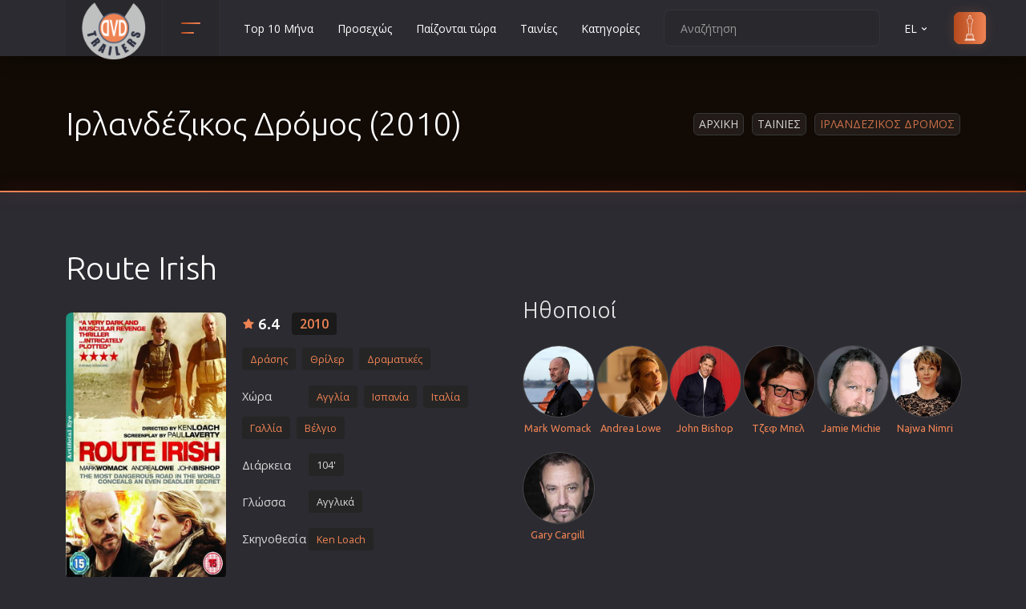

--- FILE ---
content_type: text/html; charset=UTF-8
request_url: https://www.dvd-trailers.gr/tainia/irlandezikos_dromos_2010/
body_size: 16208
content:

<!DOCTYPE html>
<html lang="el"><head><meta http-equiv="Content-Type" content="text/html; charset=UTF-8">
	
	<meta name="viewport" content="width=device-width, initial-scale=1, shrink-to-fit=no">
	
	<link href="/css/new.css" rel="stylesheet" rel="preload" as="style" onload="this.onload=null;this.rel='stylesheet'">
	<link rel="preconnect" href="https://www.googletagmanager.com/gtag/js?id=G-J7YD8L0V7X" />
	<link rel="stylesheet" href="/css/main.css" rel="preload" as="style" onload="this.onload=null;this.rel='stylesheet'">
	
	
	<link rel="icon" type="image/png" href="/images/favicon.ico" sizes="32x32">
	<link rel="apple-touch-icon" href="/images/favicon.ico">
	<title>Ιρλανδέζικος Δρόμος (2010)</title>
	<meta name="description" content="Ταινία Route Irish, Ιρλανδέζικος Δρόμος - Λίβερπουλ 1976. Ο πεντάχρονος Φέργκους γνωρίζει τον Φράνκι την πρώτη μέρα του σχολείου και από τότε...">
	<link rel="alternate" href="https://www.dvd-trailers.gr/tainia/irlandezikos_dromos_2010/" hreflang="x-default" >	
	<link rel="alternate" href="https://www.dvd-trailers.gr/tainia/irlandezikos_dromos_2010/" hreflang="el" >
	<link rel="alternate" href="https://www.dvd-trailers.gr/tainia/irlandezikos_dromos_2010/en/" hreflang="en" >
	<link rel="canonical" href="https://www.dvd-trailers.gr/tainia/irlandezikos_dromos_2010/" /><meta property="og:title" content="Ιρλανδέζικος Δρόμος (2010)" />
		<meta property="og:description" content="Ταινία Route Irish, Ιρλανδέζικος Δρόμος - Λίβερπουλ 1976. Ο πεντάχρονος Φέργκους γνωρίζει τον Φράνκι την πρώτη μέρα του σχολείου και από τότε..." />
		<meta property="og:url" content="https://www.dvd-trailers.gr/tainia/irlandezikos_dromos_2010/" />
		<meta property="og:image" content="https://www.dvd-trailers.gr/dvd/irlandezikos_dromos_2010.jpg" />
		<meta property="og:image:width" content="240" />
		<meta property="og:image:height" content="400" />
		<meta property="og:type" content="website" />
		<meta property="fb:app_id" content="294675091741829">
		<meta property="og:site_name" content="DVD Trailers">
		<link rel="image_src" type="image/jpeg" href="https://www.dvd-trailers.gr/dvd/irlandezikos_dromos_2010.jpg" />
	
</head>
<body>
    <header class="header">
        <div class="container">
            <div class="row">
                <div class="col-12">
                    <div class="header__content">
                        <a href="/" class="header__logo">
                            <img src="/images/logo.png" width="80" height="80" alt="Ταινίες Σινεμά, Νέες ταινίες στους κινηματογράφους και Netflix"  title="Ταινίες Σινεμά, Νέες ταινίες στους κινηματογράφους και Netflix">
                        </a>

                        <!-- header categories -->
                        <div class="header__categories">
                            <button class="header__categories-btn" type="button" data-bs-toggle="dropdown" aria-expanded="false">
                                <span></span>
                                <span></span>
                            </button>

                            <div class="dropdown-menu header__dropdown-menu header__dropdown-menu--categories">
                                <ul class="header__categories-list"><li><a href="/tainies/animation/">Animation</a></li><li><a href="/tainies/anime/">Anime</a></li><li><a href="/tainies/aisthimatikes/">Αισθηματικές</a></li><li><a href="/tainies/aisthisiakes/">Αισθησιακές</a></li><li><a href="/tainies/astinomikes/">Αστυνομικές</a></li><li><a href="/tainies/ww2/">Β' Παγκόσμιος Πόλεμος</a></li><li><a href="/tainies/biographies/">Βιογραφίες</a></li><li><a href="/tainies/western/">Γουέστερν</a></li><li><a href="/tainies/dramatikes/">Δραματικές</a></li><li><a href="/tainies/drasis/">Δράσης</a></li><li><a href="/tainies/ellinikes/">Ελληνικός Κινηματογράφος</a></li><li><a href="/tainies/epiviosis/">Επιβίωσης</a></li><li><a href="/tainies/epistimonikis-fantasias/">Επιστημονικής Φαντασίας</a></li><li><a href="/tainies/epoxis/">Εποχής</a></li><li><a href="/tainies/erotikes/">Ερωτικές</a></li><li><a href="/tainies/evropaikos/">Ευρωπαικός Κινηματογράφος</a></li><li><a href="/tainies/thriskeftikes/">Θρησκευτικές</a></li><li><a href="/tainies/thriller/">Θρίλερ</a></li><li><a href="/tainies/istorikes/">Ιστορικές</a></li><li><a href="/tainies/katastrofis/">Καταστροφής</a></li><li><a href="/tainies/classic/">Κλασσικές</a></li></ul><ul class="header__categories-list"><li><a href="/tainies/koinonikes/">Κοινωνικές</a></li><li><a href="/tainies/komodies/">Κωμωδίες</a></li><li><a href="/tainies/mikrou-mikous/">Μικρού Μήκους</a></li><li><a href="/tainies/musical/">Μιούζικαλ</a></li><li><a href="/tainies/mousiki/">Μουσική</a></li><li><a href="/tainies/mistiriou/">Μυστηρίου</a></li><li><a href="/tainies/neanikes/">Νεανικές</a></li><li><a href="/tainies/documentary/">Ντοκιμαντέρ</a></li><li><a href="/tainies/oikogeniakes/">Οικογενειακές</a></li><li><a href="/tainies/paidikes/">Παιδικές</a></li><li><a href="/tainies/peripeties/">Περιπέτειες</a></li><li><a href="/tainies/polemikes/">Πολεμικές</a></li><li><a href="/tainies/polemikes-texnes/">Πολεμικές Τέχνες</a></li><li><a href="/tainies/politiki/">Πολιτική</a></li><li><a href="/tainies/sport/">Σπορ</a></li><li><a href="/tainies/tileoptikes-seires/">Τηλεοπτικές Σειρές</a></li><li><a href="/tainies/tromou/">Τρόμου</a></li><li><a href="/tainies/fantasias/">Φαντασίας</a></li><li><a href="/tainies/film-noir/">Φιλμ Νουάρ</a></li>
                                <li><a href="/tainies/xristougenniatikes/">Χριστουγεννιάτικες</a></li>
		                        <li><a href="/tainies/romantikes-komodies/">Ρομαντικές Κωμωδίες</a></li>
                                </ul>

                            </div>
                        </div>
 
                        <ul class="header__nav d-none d-xl-flex">
    <li class="header__nav-item"><a href="/tainies/top/" title="Top 10 Μήνα" class="header__nav-link">Top 10 Μήνα</a></li>
    <li class="header__nav-item"><a href="/tainies/prosexos/" title="Προσεχώς" class="header__nav-link">Προσεχώς</a></li>
    <li class="header__nav-item"><a href="/tainies/paizontai-tora/" title="Παίζονται τώρα" class="header__nav-link">Παίζονται τώρα</a></li>
    <li class="header__nav-item"><a href="/tainies/nees/" title="DVD" class="header__nav-link">Ταινίες</a></li>
    <li class="header__nav-item"><a href="/tainies/categories/" title="Κατηγορίες" class="header__nav-link">Κατηγορίες</a></li></ul>

                        <div class="header__actions">
                            <form  class="header__search">
                                <input type="text" placeholder="Αναζήτηση" id="str">
                                <button type="button" id="searchMe"><svg xmlns="http://www.w3.org/2000/svg" viewBox="0 0 24 24"><path d="M21.71,20.29,18,16.61A9,9,0,1,0,16.61,18l3.68,3.68a1,1,0,0,0,1.42,0A1,1,0,0,0,21.71,20.29ZM11,18a7,7,0,1,1,7-7A7,7,0,0,1,11,18Z"></path></svg></button>
                            </form>

                            <div class="header__language">
                                <a class="header__nav-link" href="" role="button" data-bs-toggle="dropdown" aria-expanded="false">EL <svg xmlns="http://www.w3.org/2000/svg" viewBox="0 0 24 24"><path d="M17,9.17a1,1,0,0,0-1.41,0L12,12.71,8.46,9.17a1,1,0,0,0-1.41,0,1,1,0,0,0,0,1.42l4.24,4.24a1,1,0,0,0,1.42,0L17,10.59A1,1,0,0,0,17,9.17Z"></path></svg></a>
                                <ul class="dropdown-menu header__dropdown-menu header__dropdown-menu--lang"><li><button class="ch-lang" data-lang="en">EN</button></li><li><button class="ch-lang" data-lang="el">EL</button></li>
                                </ul>
                            </div>

                            <a href="/tainies/oscars/" class="header__sign-in">
                            <svg xmlns="http://www.w3.org/2000/svg" xmlns:xlink="http://www.w3.org/1999/xlink" fill="#000000" height="800px" width="800px" version="1.1" id="Capa_1" viewBox="0 0 222.521 222.521" xml:space="preserve">
                                <path d="M152.969,222.521H69.552c-1.104,0-2-0.896-2-2v-9.14c-0.001-0.101,0.005-0.2,0.018-0.298  c0.048-0.355,0.189-0.681,0.398-0.951c0.131-0.17,0.291-0.321,0.475-0.443c0,0,0.001-0.001,0.002-0.001h0  c0.119-0.079,0.246-0.146,0.381-0.198l11.846-4.919c0.025-0.01,0.051-0.021,0.077-0.03v-28.764h-0.921c-1.104,0-2-0.896-2-2  s0.896-2,2-2h2.937v-7.873c0-1.104,0.896-2,2-2h14.247c0.626-0.703,1.365-1.644,1.64-2.3c0.388-1.013,0.448-6.536,0.106-10.012  c-0.139-1.416-0.769-3.45-1.378-5.417c-0.6-1.937-1.219-3.939-1.48-5.662c-0.467-3.083-0.707-8.54,0.155-13.772  c0.712-4.321,0.417-7.603-0.246-11.2c-0.217-1.179-0.513-2.393-0.826-3.679c-0.694-2.849-1.48-6.079-1.869-10.565  c-0.438-5.05,0.005-10.724,0.433-16.21c0.132-1.688,0.263-3.376,0.37-5.044c0.274-4.283-0.574-4.463-1.029-4.56  c-0.275-0.058-0.618-0.131-0.968-0.289c-1.25-0.563-3.018-2.025-4.341-5.795c-1.329-3.789-2.069-9.499-2.265-11.159  c-0.308-2.618-0.806-4.901-1.246-6.915c-0.118-0.544-0.233-1.068-0.338-1.575c-0.615-2.952-0.383-5.543,0.853-9.56  c1.134-3.686,3.994-5.177,7.614-7.066c1.208-0.63,2.579-1.345,4.053-2.224l0.214-0.127c2.367-1.412,3.796-2.264,4.264-2.804  c0.156-0.179,0.189-0.349,0.188-1.735v-0.165c0-0.974-0.303-2.489-0.654-4.244c-0.682-3.407-1.53-7.648-1.047-11.996  c0.715-6.432,6.852-7.928,10.047-7.825c3.206-0.096,9.333,1.394,10.047,7.825c0.483,4.348-0.365,8.588-1.046,11.996  c-0.351,1.754-0.654,3.269-0.654,4.243v0.165c-0.001,1.386,0.033,1.556,0.188,1.735c0.468,0.54,1.897,1.392,4.264,2.804l0.214,0.127  c1.474,0.879,2.844,1.594,4.053,2.224c3.621,1.889,6.48,3.38,7.614,7.066c1.236,4.017,1.467,6.608,0.852,9.559l0,0  c-0.106,0.509-0.221,1.035-0.34,1.581c-0.438,2.012-0.936,4.293-1.244,6.909c-0.195,1.659-0.935,7.367-2.265,11.158  c-1.323,3.771-3.09,5.233-4.34,5.796c-0.352,0.158-0.694,0.231-0.969,0.289c-0.456,0.097-1.303,0.277-1.03,4.56  c0.106,1.667,0.238,3.353,0.37,5.04c0.428,5.488,0.871,11.164,0.433,16.215c-0.389,4.488-1.176,7.717-1.87,10.567  c-0.313,1.285-0.608,2.499-0.826,3.677c-0.663,3.597-0.958,6.878-0.245,11.2c0.862,5.232,0.623,10.689,0.155,13.772  c-0.261,1.723-0.881,3.724-1.48,5.66c-0.609,1.968-1.239,4.002-1.378,5.418c-0.342,3.476-0.282,8.999,0.108,10.016  c0.279,0.666,1.04,1.621,1.64,2.295h14.245c1.104,0,2,0.896,2,2v7.873h2.937c1.104,0,2,0.896,2,2s-0.896,2-2,2h-0.922v28.764  c0.026,0.01,0.052,0.02,0.077,0.03l11.846,4.919c0.135,0.052,0.262,0.119,0.381,0.198c0.187,0.124,0.349,0.276,0.481,0.45  c0.206,0.268,0.345,0.588,0.394,0.938c0.014,0.101,0.021,0.203,0.019,0.306v9.14C154.969,221.626,154.073,222.521,152.969,222.521z   M71.552,218.521h79.416v-5.167H71.552V218.521z M79.584,209.354h63.354l-2.255-0.937H81.839L79.584,209.354z M84.75,204.417h53.021  l-0.015-28.641H84.75V204.417z M86.765,171.776h48.992v-5.873H86.765V171.776z M103.968,161.903h14.586  c-0.142-0.251-0.268-0.504-0.373-0.753c-0.961-2.291-0.623-9.667-0.398-11.95c0.179-1.819,0.87-4.051,1.538-6.209  c0.556-1.795,1.13-3.651,1.346-5.077c0.457-3.016,0.589-8.057-0.146-12.522c-0.807-4.894-0.48-8.566,0.258-12.575  c0.238-1.29,0.546-2.557,0.873-3.899c0.66-2.71,1.409-5.782,1.771-9.965c0.409-4.724-0.021-10.232-0.436-15.559  c-0.133-1.706-0.266-3.411-0.374-5.096c-0.346-5.42,0.908-8.03,4.19-8.728c0.083-0.018,0.161-0.031,0.23-0.052  c0.048-0.026,1.132-0.583,2.136-3.444c0.806-2.296,1.579-6.147,2.067-10.301c0.331-2.81,0.85-5.192,1.308-7.294  c0.116-0.533,0.229-1.047,0.332-1.544v0c0.401-1.925,0.406-3.781-0.759-7.566c-0.617-2.004-2.175-2.888-5.641-4.696  c-1.256-0.655-2.68-1.398-4.251-2.335l-0.214-0.128c-5.552-3.311-6.406-3.82-6.403-7.976v-0.163c0-1.37,0.339-3.065,0.731-5.027  c0.627-3.136,1.408-7.04,0.993-10.77c-0.493-4.442-5.762-4.273-5.99-4.267c-0.055,0.002-0.109,0.002-0.164,0  c-0.563-0.026-5.51-0.05-5.99,4.267c-0.415,3.73,0.366,7.633,0.994,10.77c0.393,1.962,0.731,3.658,0.731,5.028v0.163  c0.002,4.155-0.851,4.665-6.403,7.976l-0.214,0.128c-1.572,0.938-2.996,1.68-4.251,2.335c-3.466,1.808-5.024,2.691-5.641,4.696  c-1.165,3.785-1.161,5.641-0.76,7.567c0.103,0.495,0.215,1.007,0.331,1.538c0.459,2.103,0.979,4.487,1.31,7.3  c0.489,4.155,1.261,8.006,2.066,10.301c1.004,2.861,2.088,3.418,2.208,3.473c-0.004-0.009,0.076,0.007,0.158,0.024  c3.283,0.698,4.536,3.308,4.19,8.728c-0.108,1.687-0.241,3.393-0.374,5.1c-0.415,5.325-0.844,10.832-0.435,15.554  c0.362,4.183,1.11,7.254,1.77,9.964c0.327,1.343,0.636,2.61,0.874,3.901c0.739,4.01,1.065,7.683,0.258,12.575  c-0.735,4.465-0.604,9.507-0.146,12.522c0.216,1.426,0.791,3.283,1.346,5.079c0.668,2.158,1.359,4.389,1.538,6.208  c0.225,2.284,0.563,9.659-0.398,11.95C104.236,161.399,104.109,161.652,103.968,161.903z"/>
                                </svg>
                                <span>oscars</span>
                            </a>
                        </div>

                        <button class="header__btn d-flex d-xl-none ms-auto" type="button">
                            <span></span>
                            <span></span>
                            <span></span>
                        </button>

                    </div>
                </div>
            </div>
        </div>
    </header>
    <div class="menu" itemscope itemtype="https://schema.org/WebSite">
        <meta itemprop="url" content="https://www.dvd-trailers.gr"/>
		<form class="menu__search" itemprop="potentialAction" itemscope itemtype="https://schema.org/SearchAction">
            <meta itemprop="target" content="https://www.dvd-trailers.gr/search/{search_term_string}"/>
			<input type="text" name="search_term_string" placeholder="Αναζήτηση" itemprop="query-input" id="str2" required>
			<button type="button" id="searchMe2"><svg xmlns="http://www.w3.org/2000/svg" viewBox="0 0 24 24"><path d="M21.71,20.29,18,16.61A9,9,0,1,0,16.61,18l3.68,3.68a1,1,0,0,0,1.42,0A1,1,0,0,0,21.71,20.29ZM11,18a7,7,0,1,1,7-7A7,7,0,0,1,11,18Z"></path></svg></button>
		</form>
		<ul class="menu__nav">
    <li class="menu__nav-item"><a href="/tainies/top/" title="Top 10 Μήνα" class="menu__nav-link">Top 10 Μήνα</a></li>
    <li class="menu__nav-item"><a href="/tainies/prosexos/" title="Προσεχώς" class="menu__nav-link">Προσεχώς</a></li>
    <li class="menu__nav-item"><a href="/tainies/paizontai-tora/" title="Παίζονται τώρα" class="menu__nav-link">Παίζονται τώρα</a></li>
    <li class="menu__nav-item"><a href="/tainies/nees/" title="DVD" class="menu__nav-link">Ταινίες</a></li>
    <li class="menu__nav-item"><a href="/tainies/categories/" title="Κατηγορίες" class="menu__nav-link">Κατηγορίες</a></li>
        <li class="menu__nav-item"><a href="/contact/" title="Επικοινωνία" class="header__nav-link">Επικοινωνία</a></li>
        </ul>
	</div>
    <section class="section section--first section--bg" >
        <div class="overlay">
            <div class="container">
                <div class="row">
                    <div class="col-12">
                        <div class="section__wrap">
                            <!-- section title -->
                            <h1 class="section__title section__title--head">Ιρλανδέζικος Δρόμος (2010)</h1>
                            <!-- end section title -->
                            <ul class="breadcrumbs"><li class="breadcrumbs__item"><a href="https://www.dvd-trailers.gr/">Αρχικη</a></li><li class="breadcrumbs__item"><a href="/tainies/nees/">Ταινιες</a></li><li class="breadcrumbs__item">Ιρλανδεζικος Δρομος</li>
                            </ul>
                        </div>
                    </div>
                </div>
            </div>
        </div>
	</section>
    <div  itemscope itemtype="http://schema.org/Movie">
        <section class="section">
            <div class="section__details-bg"></div>
            <div class="container" >
                <meta itemprop="dateCreated" content="2011-09-05T00:00:00+03:00" />
                <meta itemprop="name" content="Ιρλανδέζικος Δρόμος" /><meta itemprop="alternateName" content="Route Irish" />
                <div class="row mb-5">
                    <div class="col-12">
                        <h2 class="section__title section__title--head">Route Irish</h2>
                    </div>
                    <div class="col-12 col-xl-6">
                        <div class="item item--details">

                            <div class="item__cover">
                                <a href="/posters/irlandezikos_dromos_2010.jpg" title="Ιρλανδέζικος Δρόμος" class="image-wrap" data-fancybox >
                                    <img  src="https://www.dvd-trailers.gr/dvd/irlandezikos_dromos_2010.jpg" alt="Ιρλανδέζικος Δρόμος" title="Ιρλανδέζικος Δρόμος"  itemprop="image"  width="360" height="600"/>
                                    <span class="item__play">
                                        <svg xmlns="http://www.w3.org/2000/svg" viewBox="0 0 24 24"><path d="M18.54,9,8.88,3.46a3.42,3.42,0,0,0-5.13,3V17.58A3.42,3.42,0,0,0,7.17,21a3.43,3.43,0,0,0,1.71-.46L18.54,15a3.42,3.42,0,0,0,0-5.92Zm-1,4.19L7.88,18.81a1.44,1.44,0,0,1-1.42,0,1.42,1.42,0,0,1-.71-1.23V6.42a1.42,1.42,0,0,1,.71-1.23A1.51,1.51,0,0,1,7.17,5a1.54,1.54,0,0,1,.71.19l9.66,5.58a1.42,1.42,0,0,1,0,2.46Z"/></svg>
                                    </span>	
                                </a>
                            </div>


                            <div class="item__content">
                                <div class="item__wrap">
                                        <span class="item__rate large">6.4</span>
                                        <div itemprop="aggregateRating" itemscope itemtype="https://schema.org/AggregateRating">
                                            <meta itemprop="ratingValue" content="64">
                                            <meta itemprop="reviewCount" content="49">
                                            <meta itemprop="bestRating" content="100">
                                        </div>
                                    <ul class="item__list ">
                                        <li class="large"><a href="/tainies/2010/" title="2010">2010</a></li>
                                    </ul>
                                </div>

                                <ul class="item__meta">
                                    <li><a href="/tainies/drasis/" title="Δράσης"><span itemprop="genre">Δράσης</span></a><a href="/tainies/thriller/" title="Θρίλερ"><span itemprop="genre">Θρίλερ</span></a><a href="/tainies/dramatikes/" title="Δραματικές"><span itemprop="genre">Δραματικές</span></a></li>
                                    <li class="my-2"><span class="me-2 stdWidth">Χώρα</span><a href="/tainies/united-kingdom/" title="Αγγλία" itemprop="countryOfOrigin" itemscope itemtype="https://schema.org/Country"><span itemprop="name" class="d-none">Αγγλία</span><span class="black">Αγγλία</span></a><a href="/tainies/spain/" title="Ισπανία" itemprop="countryOfOrigin" itemscope itemtype="https://schema.org/Country"><span itemprop="name" class="d-none">Ισπανία</span><span class="black">Ισπανία</span></a><a href="/tainies/italy/" title="Ιταλία" itemprop="countryOfOrigin" itemscope itemtype="https://schema.org/Country"><span itemprop="name" class="d-none">Ιταλία</span><span class="black">Ιταλία</span></a><a href="/tainies/france/" title="Γαλλία" itemprop="countryOfOrigin" itemscope itemtype="https://schema.org/Country"><span itemprop="name" class="d-none">Γαλλία</span><span class="black">Γαλλία</span></a><a href="/tainies/belgium/" title="Βέλγιο" itemprop="countryOfOrigin" itemscope itemtype="https://schema.org/Country"><span itemprop="name" class="d-none">Βέλγιο</span><span class="black">Βέλγιο</span></a>
                                    </li><li class="my-2"><span class="me-2  stdWidth">Διάρκεια</span><span class="genTag">104'</span></li><li class="my-2"><span class="me-2 stdWidth">Γλώσσα</span><span class="genTag">Αγγλικά</span></li><li class="my-2"><span class="me-2 stdWidth">Σκηνοθεσία</span><a href="/tainies/directors/3962/"  title="Ken Loach" ><span class="black" itemprop="director">Ken Loach</span></a></li>
                                    
                                </ul>
                            </div>
                                <div class="item__description item__description--details">
                                    <p class="mainDescr"><span>Υπόθεση:</span> Λίβερπουλ 1976. Ο πεντάχρονος Φέργκους γνωρίζει τον Φράνκι την πρώτη μέρα  του <a href="/search/σχολείο/">σχολείο</a>υ και από  τότε μεγαλώνουν μαζί κάνοντας όνειρα για το <a href="/search/μέλλον/">μέλλον</a> και για <a href="/search/ταξίδι/">ταξίδι</a>α σε όλο τον <a href="/search/κόσμο/">κόσμο</a>. Τον Σεπτέμρη του 2004 ο Φέργκους, πρώην μέλος των Ειδικών Δυνάμεων, πείθει τον ράνκι να δουλέψουν μαζί στην Βαγδάτη. Ρισκάρουν  τις  ζωές  τους σε μία όλη πλημμυρισμένη από δισεκατομμύρια δολάρια όπου πρυτανεύουν η βία αι ο τρόμος.<br /><br />Τρία <a href="/search/χρόνια/">χρόνια</a> μετά ο Φράνκι πεθαίνει στην διαδρομή μεταξύ Πράνης Γραμμής και αεροδρομίου, μια διαδρομή που θεωρείται η πιο επικίνδυνη τον <a href="/search/κόσμο/">κόσμο</a>. Ο Φέργκους απορρίπτει την επίσημη εξήγηση του θανάτου του ίλου του και ξεκινάει μια δική του έρευνα για το τι πραγματικά συνέβη</p>
                                </div>
                        </div>
		<div class="row">
            <div class="col-lg-12 w-100">
				<div class="randBanHor12 my-0 text-center" >
					<!-- DVD_Responsive -->
					<ins class="adsbygoogle"
						style="display:block;min-height:400px !important"
						data-ad-client="ca-pub-1848434188995238"
						data-ad-slot="9232357965"
						data-ad-format="auto"
						data-full-width-responsive="true">
					</ins>
					<script>
						(adsbygoogle = window.adsbygoogle || []).push({});
					</script>
				</div>
			</div>
		</div>
                            <div class="comments__actions mt-4">
                                <p class="m-0">Βαθμολογήστε την ταινία!</p>
                                <div class="comments__rate">
                                        <button type="button" class="ipRating up"><svg xmlns="http://www.w3.org/2000/svg" viewBox="0 0 24 24"><path d="M21.3,10.08A3,3,0,0,0,19,9H14.44L15,7.57A4.13,4.13,0,0,0,11.11,2a1,1,0,0,0-.91.59L7.35,9H5a3,3,0,0,0-3,3v7a3,3,0,0,0,3,3H17.73a3,3,0,0,0,2.95-2.46l1.27-7A3,3,0,0,0,21.3,10.08ZM7,20H5a1,1,0,0,1-1-1V12a1,1,0,0,1,1-1H7Zm13-7.82-1.27,7a1,1,0,0,1-1,.82H9V10.21l2.72-6.12A2.11,2.11,0,0,1,13.1,6.87L12.57,8.3A2,2,0,0,0,14.44,11H19a1,1,0,0,1,.77.36A1,1,0,0,1,20,12.18Z"></path></svg><span>40</span></button>

                                        <button type="button" class="ipRating down"><span>9</span><svg xmlns="http://www.w3.org/2000/svg" viewBox="0 0 24 24"><path d="M19,2H6.27A3,3,0,0,0,3.32,4.46l-1.27,7A3,3,0,0,0,5,15H9.56L9,16.43A4.13,4.13,0,0,0,12.89,22a1,1,0,0,0,.91-.59L16.65,15H19a3,3,0,0,0,3-3V5A3,3,0,0,0,19,2ZM15,13.79l-2.72,6.12a2.13,2.13,0,0,1-1.38-2.78l.53-1.43A2,2,0,0,0,9.56,13H5a1,1,0,0,1-.77-.36A1,1,0,0,1,4,11.82l1.27-7a1,1,0,0,1,1-.82H15ZM20,12a1,1,0,0,1-1,1H17V4h2a1,1,0,0,1,1,1Z"></path></svg></button>
                                </div><span class="rated float-end d-none">Βαθμολογήθηκε</span>
                            </div>
                    </div>
                    <div class="col-12 col-xl-6"><h3 class="mt-4 mt-xl-0" title="7082">Ηθοποιοί</h3><div class="row actDirDiv mt-4 g-1"><div class="col-4 col-sm-3 col-md-3 col-lg-2 col-xl-2 actDirOne text-center">
                                <a href="/tainies/actors/45571/" alt="Mark Womack">
                                    <img data-original="/photos/actors/Mark Womack.jpg" src="/photos/actors/Mark Womack.jpg" alt="Mark Womack" title="Mark Womack" class="lazyload actAndDir img-responsive thumb2" width="88" height="88">
                                </a><div class="actDivTitle mt-1 mb-3">
                                <a href="/tainies/actors/45571/" title="Mark Womack"><span itemprop="actor">Mark Womack</span></a></div></div><div class="col-4 col-sm-3 col-md-3 col-lg-2 col-xl-2 actDirOne text-center">
                                <a href="/tainies/actors/107019/" alt="Andrea Lowe">
                                    <img data-original="/photos/actors/Andrea Lowe.jpg" src="/photos/actors/Andrea Lowe.jpg" alt="Andrea Lowe" title="Andrea Lowe" class="lazyload actAndDir img-responsive thumb2" width="88" height="88">
                                </a><div class="actDivTitle mt-1 mb-3">
                                <a href="/tainies/actors/107019/" title="Andrea Lowe"><span itemprop="actor">Andrea Lowe</span></a></div></div><div class="col-4 col-sm-3 col-md-3 col-lg-2 col-xl-2 actDirOne text-center">
                                <a href="/tainies/actors/4125/" alt="John Bishop">
                                    <img data-original="/photos/actors/John Bishop.jpg" src="/photos/actors/John Bishop.jpg" alt="John Bishop" title="John Bishop" class="lazyload actAndDir img-responsive thumb2" width="88" height="88">
                                </a><div class="actDivTitle mt-1 mb-3">
                                <a href="/tainies/actors/4125/" title="John Bishop"><span itemprop="actor">John Bishop</span></a></div></div><div class="col-4 col-sm-3 col-md-3 col-lg-2 col-xl-2 actDirOne text-center">
                                <a href="/tainies/actors/3333/" alt="Τζεφ Μπελ">
                                    <img data-original="/photos/actors/Geoff Bell.jpg" src="/photos/actors/Geoff Bell.jpg" alt="Τζεφ Μπελ" title="Τζεφ Μπελ" class="lazyload actAndDir img-responsive thumb2" width="88" height="88">
                                </a><div class="actDivTitle mt-1 mb-3">
                                <a href="/tainies/actors/3333/" title="Τζεφ Μπελ"><span itemprop="actor">Τζεφ Μπελ</span></a></div></div><div class="col-4 col-sm-3 col-md-3 col-lg-2 col-xl-2 actDirOne text-center">
                                <a href="/tainies/actors/121413/" alt="Jamie Michie">
                                    <img data-original="/photos/actors/Jamie Michie.jpg" src="/photos/actors/Jamie Michie.jpg" alt="Jamie Michie" title="Jamie Michie" class="lazyload actAndDir img-responsive thumb2" width="88" height="88">
                                </a><div class="actDivTitle mt-1 mb-3">
                                <a href="/tainies/actors/121413/" title="Jamie Michie"><span itemprop="actor">Jamie Michie</span></a></div></div><div class="col-4 col-sm-3 col-md-3 col-lg-2 col-xl-2 actDirOne text-center">
                                <a href="/tainies/actors/31853/" alt="Najwa Nimri">
                                    <img data-original="/photos/actors/Najwa Nimri.jpg" src="/photos/actors/Najwa Nimri.jpg" alt="Najwa Nimri" title="Najwa Nimri" class="lazyload actAndDir img-responsive thumb2" width="88" height="88">
                                </a><div class="actDivTitle mt-1 mb-3">
                                <a href="/tainies/actors/31853/" title="Najwa Nimri"><span itemprop="actor">Najwa Nimri</span></a></div></div><div class="col-4 col-sm-3 col-md-3 col-lg-2 col-xl-2 actDirOne text-center">
                                <a href="/tainies/actors/131978/" alt="Gary Cargill">
                                    <img data-original="/photos/actors/Gary Cargill.jpg" src="/photos/actors/Gary Cargill.jpg" alt="Gary Cargill" title="Gary Cargill" class="lazyload actAndDir img-responsive thumb2" width="88" height="88">
                                </a><div class="actDivTitle mt-1 mb-3">
                                <a href="/tainies/actors/131978/" title="Gary Cargill"><span itemprop="actor">Gary Cargill</span></a></div></div></div>
							<div class="row mt-5">
                                <div class="col-lg-12">
                                    <h3 class="mb-3">Τρέιλερ</h3>
                                    <div class="videoWrapper">
                                        <div itemprop="trailer" itemscope itemtype="http://schema.org/VideoObject">
                                            <meta itemprop="name" content="Ιρλανδέζικος Δρόμος">
                                            <meta itemprop="description" content="Δείτε το trailer της ταινίας Ιρλανδέζικος Δρόμος">
                                            <meta itemprop="thumbnailUrl" content="https://www.dvd-trailers.gr/dvd/irlandezikos_dromos_2010.jpg">
                                            <meta itemprop="embedURL" content="https://www.youtube.com/watch?v=FqtAwJs0uAw?rel=0" />
                                            <meta itemprop="uploadDate" content="2011-09-05T00:00:00+03:00" />
                                            <meta itemprop="url" content="https://www.youtube.com/watch?v=FqtAwJs0uAw?rel=0"><meta itemprop="duration" content="PT1H44M" /><iframe width="560" height="345" src="https://www.youtube.com/embed/FqtAwJs0uAw?rel=0" frameborder="0" allowfullscreen></iframe>
                                        </div>
                                    </div>
                                </div>
                            </div>
                        <div class="row mb-4 mb-sm-0">
                            <div class="col-12">
                                <!-- AddToAny BEGIN -->
                                <div class="a2a_kit a2a_kit_size_32 a2a_default_style mt-4 d-inline-block">
                                    <a class="a2a_dd" href="https://www.addtoany.com/share"></a>
                                    <a class="a2a_button_facebook"></a>
                                    <a class="a2a_button_twitter"></a>
                                    <a class="a2a_button_email"></a>
                                    <a class="a2a_button_whatsapp"></a>
                                    <a class="a2a_button_viber"></a>
                                </div>
                                <script async src="https://static.addtoany.com/menu/page.js"></script>
                                <!-- AddToAny END -->
                            </div>
                        </div>
                    </div>
                </div>
		<div class="row">
            <div class="col-lg-12 w-100">
				<div class="randBanHor12 my-0 text-center" >
					<!-- DVD_Responsive -->
					<ins class="adsbygoogle"
						style="display:block;min-height:400px !important"
						data-ad-client="ca-pub-1848434188995238"
						data-ad-slot="9232357965"
						data-ad-format="auto"
						data-full-width-responsive="true">
					</ins>
					<script>
						(adsbygoogle = window.adsbygoogle || []).push({});
					</script>
				</div>
			</div>
		</div>
                    <div class="row mt-5">
						<div class="col-12">
                            <h3 class="mb-3">Media</h3>
                            <div class="photos__carousel splide">
                                <div class="splide__track">
                                    <ul class="splide__list">
                                        <li class="splide__slide">
                                            <div class="item item--big">
                                                <a href="https://www.dvd-trailers.gr/photos/media/route_irish_2010_6429.jpg" class="item__cover"  title="Andrea Lowe in Route Irish (2010)" data-fancybox="gallery" data-caption="Andrea Lowe in Route Irish (2010)">
                                                    <div class="cover lazyload aspect2" data-bg="https://www.dvd-trailers.gr/photos/media/route_irish_2010_6429.jpg" alt="Andrea Lowe in Route Irish (2010)"></div>
                                                </a>                                            
                                            </div>
                                        </li>
                                        <li class="splide__slide">
                                            <div class="item item--big">
                                                <a href="https://www.dvd-trailers.gr/photos/media/route_irish_2010_6430.jpg" class="item__cover"  title="Ken Loach and John Bishop in Route Irish (2010)" data-fancybox="gallery" data-caption="Ken Loach and John Bishop in Route Irish (2010)">
                                                    <div class="cover lazyload aspect2" data-bg="https://www.dvd-trailers.gr/photos/media/route_irish_2010_6430.jpg" alt="Ken Loach and John Bishop in Route Irish (2010)"></div>
                                                </a>                                            
                                            </div>
                                        </li>
                                        <li class="splide__slide">
                                            <div class="item item--big">
                                                <a href="https://m.media-amazon.com/images/M/MV5BMTg4MzI5NDgyOF5BMl5BanBnXkFtZTcwNjg2NTIyNQ@@._V1_.jpg" class="item__cover"  title="Ken Loach in Route Irish (2010)" data-fancybox="gallery" data-caption="Ken Loach in Route Irish (2010)">
                                                    <div class="cover lazyload aspect2" data-bg="https://m.media-amazon.com/images/M/MV5BMTg4MzI5NDgyOF5BMl5BanBnXkFtZTcwNjg2NTIyNQ@@._V1_.jpg" alt="Ken Loach in Route Irish (2010)"></div>
                                                </a>                                            
                                            </div>
                                        </li>
                                        <li class="splide__slide">
                                            <div class="item item--big">
                                                <a href="https://www.dvd-trailers.gr/photos/media/route_irish_2010_6432.jpg" class="item__cover"  title="Mark Womack in Route Irish (2010)" data-fancybox="gallery" data-caption="Mark Womack in Route Irish (2010)">
                                                    <div class="cover lazyload aspect2" data-bg="https://www.dvd-trailers.gr/photos/media/route_irish_2010_6432.jpg" alt="Mark Womack in Route Irish (2010)"></div>
                                                </a>                                            
                                            </div>
                                        </li>
                                        <li class="splide__slide">
                                            <div class="item item--big">
                                                <a href="https://www.dvd-trailers.gr/photos/media/route_irish_2010_6433.jpg" class="item__cover"  title="Mark Womack in Route Irish (2010)" data-fancybox="gallery" data-caption="Mark Womack in Route Irish (2010)">
                                                    <div class="cover lazyload aspect2" data-bg="https://www.dvd-trailers.gr/photos/media/route_irish_2010_6433.jpg" alt="Mark Womack in Route Irish (2010)"></div>
                                                </a>                                            
                                            </div>
                                        </li>
                                        <li class="splide__slide">
                                            <div class="item item--big">
                                                <a href="https://www.dvd-trailers.gr/photos/media/route_irish_2010_6434.jpg" class="item__cover"  title="John Bishop in Route Irish (2010)" data-fancybox="gallery" data-caption="John Bishop in Route Irish (2010)">
                                                    <div class="cover lazyload aspect2" data-bg="https://www.dvd-trailers.gr/photos/media/route_irish_2010_6434.jpg" alt="John Bishop in Route Irish (2010)"></div>
                                                </a>                                            
                                            </div>
                                        </li>
                                        <li class="splide__slide">
                                            <div class="item item--big">
                                                <a href="https://m.media-amazon.com/images/M/MV5BMTYwMzg2MzIwNl5BMl5BanBnXkFtZTcwMTk2NTIyNQ@@._V1_.jpg" class="item__cover"  title="Mark Womack in Route Irish (2010)" data-fancybox="gallery" data-caption="Mark Womack in Route Irish (2010)">
                                                    <div class="cover lazyload aspect2" data-bg="https://m.media-amazon.com/images/M/MV5BMTYwMzg2MzIwNl5BMl5BanBnXkFtZTcwMTk2NTIyNQ@@._V1_.jpg" alt="Mark Womack in Route Irish (2010)"></div>
                                                </a>                                            
                                            </div>
                                        </li>
                                        <li class="splide__slide">
                                            <div class="item item--big">
                                                <a href="https://www.dvd-trailers.gr/photos/media/route_irish_2010_6436.jpg" class="item__cover"  title="Andrea Lowe and Mark Womack in Route Irish (2010)" data-fancybox="gallery" data-caption="Andrea Lowe and Mark Womack in Route Irish (2010)">
                                                    <div class="cover lazyload aspect2" data-bg="https://www.dvd-trailers.gr/photos/media/route_irish_2010_6436.jpg" alt="Andrea Lowe and Mark Womack in Route Irish (2010)"></div>
                                                </a>                                            
                                            </div>
                                        </li>
                                        <li class="splide__slide">
                                            <div class="item item--big">
                                                <a href="https://www.dvd-trailers.gr/photos/media/route_irish_2010_6437.jpg" class="item__cover"  title="Mark Womack and John Bishop in Route Irish (2010)" data-fancybox="gallery" data-caption="Mark Womack and John Bishop in Route Irish (2010)">
                                                    <div class="cover lazyload aspect2" data-bg="https://www.dvd-trailers.gr/photos/media/route_irish_2010_6437.jpg" alt="Mark Womack and John Bishop in Route Irish (2010)"></div>
                                                </a>                                            
                                            </div>
                                        </li>
                                        <li class="splide__slide">
                                            <div class="item item--big">
                                                <a href="https://www.dvd-trailers.gr/photos/media/route_irish_2010_6438.jpg" class="item__cover"  title="Andrea Lowe in Route Irish (2010)" data-fancybox="gallery" data-caption="Andrea Lowe in Route Irish (2010)">
                                                    <div class="cover lazyload aspect2" data-bg="https://www.dvd-trailers.gr/photos/media/route_irish_2010_6438.jpg" alt="Andrea Lowe in Route Irish (2010)"></div>
                                                </a>                                            
                                            </div>
                                        </li>
                                        <li class="splide__slide">
                                            <div class="item item--big">
                                                <a href="https://www.dvd-trailers.gr/photos/media/route_irish_2010_6439.jpg" class="item__cover"  title="Route Irish (2010)" data-fancybox="gallery" data-caption="Route Irish (2010)">
                                                    <div class="cover lazyload aspect2" data-bg="https://www.dvd-trailers.gr/photos/media/route_irish_2010_6439.jpg" alt="Route Irish (2010)"></div>
                                                </a>                                            
                                            </div>
                                        </li>
                                    </ul>
                                </div>
                            </div>
                        </div>
                    </div>
            </div>
        </section>
        <section class="home py-3">
            <div class="container">
                <div class="row bestTags d-flex justify-content-center">
                    <div class="col text-center"><a href="/tainies/thriller/kaliteres/">Τα καλύτερα θρίλερ</a></div>
                    <div class="col text-center"><a href="/tainies/thriller/seires/">Σειρές Θρίλερ</a></div>
                    <div class="col text-center"><a href="/tainies/kaliteres/2010/">Οι καλύτερες ταινίες του 2010</a></div>
                </div>
            </div>
        </section></p>
    <section class="content mt-5">
        <div class="container">
            <div class="row">
                <div class="col-12">
                    <div class="content__title">Κριτική ταινίας από τους επισκέπτες</div>
                </div>
            </div>
            <div class="row">
                <div class="col-12">
                    <ul class="comments__list">
					</ul>
                </div>
            </div>
            <div class="row">
                <div class="col-12">
                    <h5 class="text-secondary">Έχετε δει το <span class="white">Ιρλανδέζικος Δρόμος</span>; Γράψτε μια κριτική</h3>
                    <form action="#" class="sign__form sign__form--contacts">
                        <div class="row">
                            <div class="col-12">
                                <div class="sign__group">
                                    <input type="text" class="sign__input" id="name" placeholder="Όνομα">
                                </div>
                            </div>


                            <div class="col-12">
                                <div class="sign__group mb-0">
                                    <textarea name="text" class="sign__textarea" id="userComment" placeholder="Σχόλια"></textarea>
                                </div>
                            </div>
                            <div class="col-12 my-2">
                                <div id="rateMovie" class="d-inline-block mb-1">
                                    <span class="ratyli" data-rate="1"></span>
                                </div>
                                <div class="ratingWarning d-inline-block ms-0 ms-lg-4">Για να βαθμολογήσετε τη ταινία, η κριτική σας πρέπει να ξεπερνά τους 350 χαρακτήρες</div>
                            </div>
                            <input type="hidden" name="rating" id="rating" value="1" />
                            <div class="col-12">
                                <button type="button" class="sign__btn sign__btn--small" id="myComments"><span>Αποστολη</span></button>
                            </div>
                            <div class="col-12  errorMessage">
                                <div class="col-12"><p class="alert alert-warning mt-5">
                            </div>
                        </div>
                    </form>
                </div>
            </div>
        </div>
    </section></div>
	<footer class="footer">
		<div class="container">
			<div class="row">
				<div class="col-12 col-md-12 col-lg-12 col-xl-3">
					<div class="footer__logo">
						<img src="/images/logo.png" alt="Ταινίες Σινεμά, Νέες ταινίες στους κινηματογράφους και Netflix">
					</div>
					<p class="footer__tagline">Μάθετε τα πάντα για τις νέες ταινίες στο σινεμά και σε DVD. Δείτε τρείλερ ταινιών για όλα τα νέα φιλμ που θα κυκλοφορήσουν στον κινηματογράφο</p>
					<div class="socials mt-3">
						<a href="https://www.youtube.com/@DvdTrailersGreece" target="_blank" rel="noopener"><svg xmlns="http://www.w3.org/2000/svg" viewBox="0 0 448 512"><path d="M282 256.2l-95.2-54.1V310.3L282 256.2zM384 32H64C28.7 32 0 60.7 0 96V416c0 35.3 28.7 64 64 64H384c35.3 0 64-28.7 64-64V96c0-35.3-28.7-64-64-64zm14.4 136.1c7.6 28.6 7.6 88.2 7.6 88.2s0 59.6-7.6 88.1c-4.2 15.8-16.5 27.7-32.2 31.9C337.9 384 224 384 224 384s-113.9 0-142.2-7.6c-15.7-4.2-28-16.1-32.2-31.9C42 315.9 42 256.3 42 256.3s0-59.7 7.6-88.2c4.2-15.8 16.5-28.2 32.2-32.4C110.1 128 224 128 224 128s113.9 0 142.2 7.7c15.7 4.2 28 16.6 32.2 32.4z"/></svg></a>
						<a href="https://www.facebook.com/dvdtrailers" target="_blank" rel="noopener"><svg xmlns="http://www.w3.org/2000/svg" viewBox="0 0 448 512"><path d="M64 32C28.7 32 0 60.7 0 96V416c0 35.3 28.7 64 64 64h98.2V334.2H109.4V256h52.8V222.3c0-87.1 39.4-127.5 125-127.5c16.2 0 44.2 3.2 55.7 6.4V172c-6-.6-16.5-1-29.6-1c-42 0-58.2 15.9-58.2 57.2V256h83.6l-14.4 78.2H255V480H384c35.3 0 64-28.7 64-64V96c0-35.3-28.7-64-64-64H64z"/></svg></a>
					</div>
				</div>

				<div class="col-6 order-md-2 col-md-4 col-lg-3 col-xl-3">
					<h4 class="footer__title">Ταινίες</h4>
					<ul class="footer__list">
					<li><a href="/tainies/categories/" title="Κατηγορίες ταινιών">Κατηγορίες ταινιών</a></li>
					<li><a href="/tainies/top/" title="Top 10 Μήνα">Top 10 ταινίες Box Office</a></li>
					<li><a href="/tainies/2026/" title="Ταινίες 2026">Ταινίες 2026</a></li>
					<li><a href="/tainies/2025/" title="Ταινίες 2025">Ταινίες 2025</a></li>
					<li><a href="/tainies/2024/" title="Ταινίες 2024">Ταινίες 2024</a></li>
					
					
					</ul>
				</div>

				<div class="col-6 order-md-2 col-md-4 col-lg-3 col-xl-3">
					<h4 class="footer__title">Καλύτερες ταινίες</h4>
					<ul class="footer__list">
					<li><a href="/tainies/kaliteres/2026/" title="Οι καλύτερες ταινίες του 2026">Οι καλύτερες ταινίες του 2026</a></li>
					<li><a href="/tainies/kaliteres/2025/" title="Οι καλύτερες ταινίες του 2025">Οι καλύτερες ταινίες του 2025</a></li>	
					<li><a href="/tainies/kaliteres/2024/" title="Οι καλύτερες ταινίες του 2024">Οι καλύτερες ταινίες του 2024</a></li>
					
					
					<li><a href="/tainies/kaliteres/" title="Οι καλύτερες ταινίες όλων των εποχών">Οι καλύτερες ταινίες όλων των εποχών</a></li>
					</ul>
				</div>

				<div class="col-6 order-md-4 col-md-4 col-lg-3 col-xl-3">
					<h4 class="footer__title">Περισσότερες ταινίες</h4>
					<ul class="footer__list">
					<li class="rss"><a href="/tainies/prosexos/">Έρχονται <b>Προσεχώς</b></a></li>
					<li class="rss"><a href="/tainies/paizontai-tora/">Παίζεται τώρα</a></li>
					<li class="rss"><a href="/tainies/prosfates/">Νέες Προσθήκες</a></li>
					<li class="rss"><a href="/tainies/oscars/" title="Oscars">Oscars</a></li>
					</ul>
				</div>
			</div>

			<div class="row">
				<div class="col-12">
					<div class="footer__copyright">
						<small>&copy; 2023 Web Development by <a href="https://www.datagen.gr" target="_blank" rel="noopener"><img src="https://www.datagen.gr/images/logo_s.png" alt="DATAGEN"></a></small>

						<ul>
						<li><a href="/contact/" title="Επικοινωνία">Επικοινωνία</a></li>
						<li><a href="/privacy-policy/" title="Πολιτική Απορρήτου">Πολιτική Απορρήτου</a></li>
						</ul>
					</div>
				</div>
			</div>
		</div>
	</footer>
	<button type="button" class="btn btn-floating btn-lg" id="btn-back-to-top">
	<svg xmlns="http://www.w3.org/2000/svg" width="32" height="32" fill="currentColor" class="bi bi-caret-up-square" viewBox="0 0 16 16"> <path d="M14 1a1 1 0 0 1 1 1v12a1 1 0 0 1-1 1H2a1 1 0 0 1-1-1V2a1 1 0 0 1 1-1h12zM2 0a2 2 0 0 0-2 2v12a2 2 0 0 0 2 2h12a2 2 0 0 0 2-2V2a2 2 0 0 0-2-2H2z"/> <path d="M3.544 10.705A.5.5 0 0 0 4 11h8a.5.5 0 0 0 .374-.832l-4-4.5a.5.5 0 0 0-.748 0l-4 4.5a.5.5 0 0 0-.082.537z"/> </svg>
	</button>
	</body><link rel="stylesheet" href="/css/splide.min.css" rel="preload" as="style" onload="this.onload=null;this.rel='stylesheet'">
	<!--<link rel="stylesheet" href="/css/owl.carousel.min.css">-->
    <script type="text/javascript" src="/js/jquery-latest.min.js" defer></script>
    <script src="/js/jquery-migrate-1.4.1.js" defer></script>
	<script src="/js/bootstrap.bundle.min.js" integrity="sha384-C6RzsynM9kWDrMNeT87bh95OGNyZPhcTNXj1NW7RuBCsyN/o0jlpcV8Qyq46cDfL" crossorigin="anonymous" defer></script><script src="/js/splide.min.js" defer></script>
	<script src="/js/smooth-scrollbar.js" defer></script>

	<script src="/js/jquery.auto-complete.js" defer></script>
	<script src="/js/lazysizes.min.js" defer></script><link rel="stylesheet" type="text/css" href="/css/jquery.fancybox.min.css" rel="preload" as="style" onload="this.onload=null;this.rel='stylesheet'"><script type="text/javascript" src="/js/jquery.fancybox.min.js" defer></script><script defer>	
window.onload = function () {
	(function (window, document, undefined) {

		'use strict';

		!function(a){a.ratyli=function(b,c){var d=this;d.$el=a(b),d.el=b,d.$el.data("ratyli",d),d.init=function(){d.options=a.extend({},a.ratyli.defaultOptions,c),d.options=a.extend({},d.options,d.$el.data()),d.set(d.options.rate,!0),d.$el.on("click","> *",function(b){if(!d.options.disable){var c=b.target;"SPAN"!=c.tagName&&(c=c.parentNode),d.options.onSignClick.call(d,c);var e=a(c).prevAll().length+1;d.set(e)}}),d.$el.on("mouseenter","> *",function(b){var c=b.target;"SPAN"!=c.tagName&&(c=c.parentNode),d.options.disable||(a(c).addClass("rate-active"),a(c).prevAll().addClass("rate-active")),d.options.onSignEnter.apply(null,[d.options.rate,c])}),d.$el.on("mouseleave","> *",function(b){var c=b.target;"SPAN"!=c.tagName&&(c=c.parentNode),d.options.disable||(a(c).removeClass("rate-active"),a(c).prevAll().removeClass("rate-active")),d.options.onSignLeave.apply(null,[d.options.rate,c])})},d.set=function(a,b){(0>a||a%1!=0||a>d.options.ratemax)&&(a=0),1!=a||1!=d.options.rate||1!=d.options.unrateable||b||(a=0),d.options.rate=a,d.$el.html(""),0!=d.options.rate&&d.$el.attr("data-rate",d.options.rate),d.$el.attr("data-ratemax",d.options.ratemax);for(var c=0;c<d.options.ratemax;){var e="";e=c<d.options.rate?d.signTemplate("full"):d.signTemplate("empty"),d.$el.append(e),c++}return b||d.options.disable||(d.$el.addClass("rated"),d.$el.attr("data-rate",a)),d.options.onRated.call(d,a,b),d.options.rate},d.signTemplate=function(a){return"<span class='rate rate-"+a+"' style='cursor:"+d.options.cursor+";'>"+d.options[a]+"</span>"},d.init()},a.ratyli.defaultOptions={disable:!1,unrateable:!1,full:"★",empty:"☆",cursor:"default",rate:0,ratemax:5,onSignEnter:function(){},onSignLeave:function(){},onSignClick:function(){},onRated:function(){}},a.fn.ratyli=function(b){return this.each(function(){new a.ratyli(this,b)})}}(jQuery);

		/*==============================
		Header
		==============================*/
		if (document.querySelector('.header')) {
			const headerBtn = document.querySelector('.header__btn');
			const headerNav = document.querySelector('.menu');

			function toggleHeaderMenu() {
				headerBtn.classList.toggle('header__btn--active');
				headerNav.classList.toggle('menu--active');
			}

			headerBtn.addEventListener('click', toggleHeaderMenu);
		}

				var option='dvd';
		/*==============================
		Carousel
		==============================*/
		if (document.querySelector('.home__carousel')) {
			new Splide('.home__carousel', {
				type: 'loop',
				perPage: 5,
				drag: true,
				pagination: false,
				autoWidth: false,
				autoHeight: false,
				speed: 800,
				gap: 32,
				arrows: true,
				focus: 0,
				breakpoints: {
					420: {
						gap: 24,
						pagination: true,
						arrows: false,
						perPage: 2,
					},
					575: {
						gap: 24,
						pagination: true,
						arrows: false,
						perPage: 3,
					},
					767: {
						gap: 24,
						pagination: true,
						arrows: false,
						perPage: 3,
					},
					991: {
						pagination: true,
						perPage: 4,
						arrows: true,
						gap: 24,
					},
					1199: {
						pagination: true,
						perPage: 4,
						gap: 24,
					},
					1399: {
						pagination: true,
						perPage: 5,
						gap: 24,
					},
				}
			}).mount();
		}
		var splideSlides;
		if (document.querySelector('.best__carousel')) {
			splideSlides = $('.best__carousel').find('.splide__slide').length;
			var noClone=new Splide('.best__carousel', {
				type: 'slide',
				perPage: 6,
				drag: true,
				pagination: false,
				autoWidth: false,
				autoHeight: false,
				speed: 800,
				gap: 32,
				arrows: true,
				focus: 0,
				breakpoints: {

					575: {
						gap: 24,
						pagination: true,
						arrows: false,
						perPage: 2,
					},
					767: {
						gap: 24,
						pagination: true,
						arrows: false,
						perPage: 3,
					},
					991: {
						pagination: true,
						perPage: 4,
						arrows: true,
						gap: 24,
					},
					1199: {
						pagination: true,
						perPage: 5,
						gap: 24,
					},
					1399: {
						pagination: true,
						perPage: 6,
						gap: 24,
						
					},
				}
			});
			noClone.on( 'overflow', function ( isOverflow ) {
				if (!isOverflow ) {
					noClone.options = {
						arrows:false,
						pagination: false,
					}
				}
			});
			noClone.mount();
		}
		if (document.querySelector('.oscars__carousel')) {
			var elms = document.getElementsByClassName('oscars__carousel');
			for ( var i = 0; i < elms.length; i++ ) {
				var noClone=new Splide(elms[ i ], {
					type: 'slide',
					perPage: 6,
					drag: true,
					pagination: false,
					autoWidth: false,
					autoHeight: false,
					speed: 800,
					gap: 32,
					arrows: true,
					focus: 0,
					breakpoints: {

						575: {
							gap: 24,
							pagination: true,
							arrows: false,
							perPage: 2,
						},
						767: {
							gap: 24,
							pagination: true,
							arrows: false,
							perPage: 3,
						},
						991: {
							pagination: true,
							perPage: 4,
							arrows: true,
							gap: 24,
						},
						1199: {
							pagination: true,
							perPage: 5,
							gap: 24,
						},
						1399: {
							pagination: true,
							perPage: 6,
							gap: 24,
							
						},
					}
				});
				noClone.on( 'overflow', function ( isOverflow ) {
					if (!isOverflow ) {
						noClone.options = {
							arrows:false,
							pagination: false,
						}
					}
				});
				noClone.mount();
			}
		}
		if (document.querySelector('.hero')) {
			new Splide('.hero', {
				type: 'loop',
				perPage: 1,
				drag: true,
				pagination: true,
				speed: 1200,
				gap: 24,
				arrows: false,
				focus: 0,
				breakpoints: {
					767: {
						gap: 20,
					},
					1199: {
						gap: 24,
					},
				}
			}).mount();
		}

		if (document.querySelector('.section__carousel')) {
				new Splide('.section__carousel', {
					type: 'loop',
					perPage: 6,
					drag: true,
					pagination: true,
					autoWidth: false,
					autoHeight: false,
					speed: 800,
					gap: 24,
					arrows: true,
					focus: 0,
					breakpoints: {
						575: {
							gap: 24,
							pagination: true,
							arrows: false,
							perPage: 2,
						},
						767: {
							gap: 24,
							pagination: true,
							arrows: false,
							perPage: 3,
						},
						991: {
							pagination: true,
							arrows: true,
							perPage: 3,
							gap: 24,
						},
						1199: {
							pagination: true,
							arrows: true,
							perPage: 4,
							gap: 24,
						},
					}
				}).mount();
		}

		if (document.querySelector('.photos__carousel')) {
				new Splide('.photos__carousel', {
					type: 'loop',
					perPage: 4,
					drag: true,
					pagination: false,
					autoWidth: false,
					autoHeight: false,
					speed: 800,
					gap: 24,
					arrows: true,
					focus: 0,
					breakpoints: {
						575: {
							gap: 24,
							pagination: false,
							arrows: true,
							perPage: 1,
						},
						767: {
							gap: 24,
							pagination: false,
							arrows: true,
							perPage: 2,
						},
						991: {
							pagination: false,
							arrows: true,
							perPage: 2,
							gap: 24,
						},
						1199: {
							pagination: false,
							arrows: true,
							perPage: 3,
							gap: 24,
						},
						1499: {
							pagination: false,
							arrows: true,
							perPage: 4,
							gap: 24,
						},
					}
				}).mount();
		}
		if (document.querySelector('.ads__carousel')) {
			var elms = document.getElementsByClassName('ads__carousel');
			for ( var i = 0; i < elms.length; i++ ) {
				var noClone=new Splide(elms[ i ], {
					type: 'loop',
					perPage: 6,
					drag: true,
					pagination: false,
					autoWidth: false,
					autoHeight: false,
					speed: 800,
					gap: 0,
					arrows: true,
					focus: 0,
					breakpoints: {
						575: {
							gap: 0,
							pagination: false,
							arrows: true,
							perPage: 1,
						},
						767: {
							gap: 0,
							pagination: false,
							arrows: true,
							perPage: 2,
						},
						991: {
							pagination: false,
							arrows: true,
							perPage: 3,
							gap: 0,
						},
						1199: {
							pagination: false,
							arrows: true,
							perPage: 4,
							gap: 0,
						},
						1499: {
							pagination: false,
							arrows: true,
							perPage: 5,
							gap: 0,
						},
					}
				}).mount();
			}
		}



		$('.section__nav--prev').on('click', function() {
			var carouselId = $(this).attr('data-nav');
			$(carouselId).trigger('prev.owl.carousel');
		});
		$('.section__nav--next').on('click', function() {
			var carouselId = $(this).attr('data-nav');
			$(carouselId).trigger('next.owl.carousel');
		});
		/*==============================
		Section bg
		==============================*/
		if (document.querySelector('.section--bg')) {
			var mainBg = document.querySelector('.section--bg');

			if (mainBg.getAttribute('data-bg')) {
				mainBg.style.background = `url(${mainBg.getAttribute('data-bg')})`;
				mainBg.style.backgroundPosition = 'center center';
				mainBg.style.backgroundRepeat = 'no-repeat';
				mainBg.style.backgroundSize = 'cover';
			}
		}

		if (document.querySelector('.section__details-bg')) {
			var mainBg = document.querySelector('.section__details-bg');

			if (mainBg.getAttribute('data-bg')) {
				mainBg.style.background = `url(${mainBg.getAttribute('data-bg')})`;
				mainBg.style.backgroundPosition = 'center center';
				mainBg.style.backgroundRepeat = 'no-repeat';
				mainBg.style.backgroundSize = 'cover';
			}
		}

		if (document.querySelector('.hero__slide')) {
			document.querySelectorAll('.hero__slide').forEach(function(element) {
				if (element.getAttribute("data-bg")) {
					element.style.background = 'url(' + element.getAttribute('data-bg') + ')';
					element.style.backgroundPosition = 'center center';
					element.style.backgroundRepeat = 'no-repeat';
					element.style.backgroundSize = 'cover';
				}
			});
		}
		/*==============================
		Scrollbar
		==============================*/
		var Scrollbar = window.Scrollbar;

		if (document.querySelector('.dashbox__table-wrap--1')) {
			Scrollbar.init(document.querySelector('.dashbox__table-wrap--1'), {
				damping: 0.1,
				renderByPixels: true,
				alwaysShowTracks: true,
				continuousScrolling: true
			});
		}

		if (document.querySelector('.dashbox__table-wrap--2')) {
			Scrollbar.init(document.querySelector('.dashbox__table-wrap--2'), {
				damping: 0.1,
				renderByPixels: true,
				alwaysShowTracks: true,
				continuousScrolling: true
			});
		}

		if (document.querySelector('.item__description--details') && 1>2) {
			Scrollbar.init(document.querySelector('.item__description--details'), {
				damping: 0.1,
				renderByPixels: true,
				alwaysShowTracks: true,
				continuousScrolling: true
			});
		}

		/*==============================
		Select
		==============================*/
		var filtersSetIndex=0;
		var endfix;
		$( window ).on("resize", function() {
			checkFiltersSet();
		});
		function checkFiltersSet() {
			filtersSetIndex=0;
			endfix='';
			if ($(".mfilter").hasClass("mfilter--active") && $('.mfilter').css('display')!= 'none') {
				filtersSetIndex=1;
				endfix='-m';
			}
		}
		checkFiltersSet();
		if (document.querySelector('.f-genre')) {
			$('.f-genre, .f-genre-m').select2({
				minimumResultsForSearch: Infinity
			});
		}
		if (document.querySelector('.f-type')) {
			$('.f-type, .f-type-m').select2({
				minimumResultsForSearch: Infinity
			});
		}
		if (document.querySelector('.f-year')) {
			$('.f-year, .f-year-m').select2({
				minimumResultsForSearch: Infinity
			});
		}
		var selectedCategory,urlCategory,selectedType,selectedYear,urlYear,urlType,obj;
		if (option=="tainies") {
			$('.filter').change(function() {
				filtersURL();
			});
		}
		else {
			$('.filter').change(function() {
				if ($(this).attr("class").indexOf("year") >= 0) {
					window.location.href='/tainies/oscars/'+$(this).val()+'/';
				}
				else {
					if ($(this).val()) {
						obj=$("#block-"+$(this).val());
						$('html, body').animate({
							scrollTop: obj.offset().top-100
						}, 500);
					}
				}
			});
		}
		function filtersURL() {
			selectedCategory=$('.f-genre'+endfix).find(':selected').val();
			if (selectedCategory==0) {
				urlCategory='';
			}
			else {
				urlCategory=selectedCategory+'/';
			}
			selectedType=$('.f-type'+endfix).find(':selected').val();
			
				urlType=selectedType+'/'; 
			
			selectedYear=$('.f-year'+endfix).find(':selected').val();
			if (selectedYear==0) {
				urlYear='';
			}
			else {
				urlYear=selectedYear+'/';
			}
			if (option=="tainies") {
				window.location.href='/tainies/'+urlCategory+urlType+urlYear+'';
				
			}
			else {
				console.log(urlYear,selectedCategory)
			}
		}
		/* mobile filter */
		

		/*==============================
		Modal
		==============================*/
		if (document.querySelector('#plan-modal')) {
			const myModalEl = document.getElementById('plan-modal');

			myModalEl.addEventListener('show.bs.modal', event => {
				if (window.innerWidth > 1200) {
					var header = document.querySelector('.header');
					var scrollBarWidth = window.innerWidth - document.documentElement.clientWidth;
					header.style.paddingRight = scrollBarWidth + "px";
				}
			});

			myModalEl.addEventListener('hidden.bs.modal', event => {
				if (window.innerWidth > 1200) {
					var header = document.querySelector('.header');
					header.style.paddingRight = '';
				}
			});
		}

		/*==============================
		Player
		==============================*/
		if (document.querySelector('#player')) {
			const player = new Plyr(document.querySelector('#player'));
		}

		
		$('#str').autoComplete({
			minChars: 1,
			source: function(term, response){
				$.getJSON('/code/ajax_search.php?q='+$("#str").val()+'&lang=el', { q: term }, function(data){
					console.log(data);
					response(data); });
				}
		});
		$('#str2').autoComplete({
			minChars: 1,
			source: function(term, response){
				$.getJSON('/code/ajax_search.php?q='+$("#str2").val()+'&lang=el', { q: term }, function(data){
					console.log(data);
					response(data); });
				}
		});
		$('#searchMe').click(function() {
			searchMe()
		});
		$('#searchMe2').click(function() {
			searchMe2()
		});
		var val='';
		var new_url='';
		function searchMe() {
			val=$('#str').val().replace(/\s+/g, '_');
			if (val!='') {
				new_url='/search/'+val+'/';
				window.location.href=new_url;
			}
		}
		function searchMe2() {
			val=$('#str2').val().replace(/\s+/g, '_');
			if (val!='') {
				new_url='/search/'+val+'/';
				window.location.href=new_url;
			}
		}
		$("#str").on( "keyup", function(event) {
			if ($(this).val().length>50){  $(this).val(''); }
			if (event.keyCode == '13'){  searchMe(); }
		} );
		$(".errorMessage").hide();
		var name,comment,url,minTextLength,ratingReadOnly,textLength,email,subject,message,jEmail;
							$("#rateMovie .ratyli").ratyli({
				cursor:"pointer",
				onRated:function(value,init){
					if(!init) $("#rating").val(value); 
				},
			});
			$(".errorMessage").hide();
			ratingReadOnly=true;
			minTextLength=350;
			$("#userComment").on('change keyup paste', function() {
				textLength=$(this).val().length;	    
				if (textLength>minTextLength) {
					ratingReadOnly=false;
					$(".ratingWarning").hide();
					$("#rateMovie").addClass("active");
				}
				else {
					ratingReadOnly=true;
					$(".ratingWarning").show();
					$(".errorMessage").show();
					$("#rateMovie").removeClass("active");
				}
				$(".errorMessage").hide();
			});
			
			$("#myComments").click(function() {
				name=$("#name").val();
				comment=$("#userComment").val();
				url="/code/helpers/addComment.php";
				if (!name.trim() || !comment.trim()) {
						$(".errorMessage").show();
						$(".errorMessage div p").html('Συμπληρώστε όλα τα πεδία');
					}
					else if (comment.length<20) {
						$(".errorMessage").show();
						$(".errorMessage div p").show().html('Το κείμενό σας δεν είναι αρκετό');
				}
				else {						
					if (comment.length<minTextLength) { $("#rating").val(0); }
					$.post(url, {
							name:encodeURIComponent(name),
							comment:encodeURIComponent(comment),
							movie: 7082,
							rating: $("#rating").val()
						},
						function(result){
							$(".errorMessage").show();
							$(".errorMessage div p").removeClass("alert-warning").addClass("alert-success").html('Λάβαμε το σχόλιό σας για την ταινία. <strong>Θα δημοσιευθεί αμέσως μετά τον έλεγχό του</strong><br />Σας ευχαριστούμε για τη συμμετοχή σας!')
							$("#name").val('');
							$("#userComment").val('');
							$("#rateMovie").removeClass("active");
					});
				}
			});

				let mybutton = document.getElementById("btn-back-to-top");
		window.onscroll = function () {
		scrollFunction();
		};
		function scrollFunction() {
		if (
			document.body.scrollTop > 200 ||
			document.documentElement.scrollTop > 200
		) {
			mybutton.style.display = "block";
		} else {
			mybutton.style.display = "none";
		}
		}
		mybutton.addEventListener("click", backToTop);

		function backToTop() {
			document.body.scrollTop = 0;
			document.documentElement.scrollTop = 0;
		}
		var rating, movieID;
				$(".ipRating").click(function() {
			obj=$(this);
			rating=1;
			if ($(this).hasClass("up")) {
				rating=5;	
			}
			movieID=7082;
			
			url="/code/helpers/addRating.php";
			$.post(url, {
				movieID: movieID,
				rating: rating
			},
			function(result){
				console.log(result)
				obj.find("span").text(parseInt(obj.find("span").text())+1);
				$(".comments__actions .rated").removeClass("d-none");
				$(".comments__actions .comments__rate").addClass("d-none");
			});
		});
				if ($(".adsbygoogle")[0] && 1>2) {
			setTimeout(function() {
				if ($(".adsbygoogle").attr("data-ad-status")=="unfilled") {
					url="/code/helpers/myAds.php";
					$.post(url, {
						screenWidth: $(".randBanHor12").width(),
						sLang: ''
					},
					function(result){
						$(".randBanHor12").html(result);
					});
				}
			}, 2500);
		}

	})(window, document);
	$(".ch-lang").click(function() {
		newLang=$(this).attr("data-lang");
		url="https://www.dvd-trailers.gr/code/ch-lang.php?lang="+newLang;
		$.ajax({url: url, success: function(result){
			newLoc=window.location.href.split('#')[0];
			newLoc=newLoc.replace('/en/','');
			newLoc=newLoc.replace('/el/','');
			if (newLang=="en") {
				newLoc=newLoc+'en/';
			}
			window.location.replace(newLoc);
		}})
	})
}
</script>


<div itemscope itemprop="organization" itemtype="https://schema.org/Organization">
	<meta itemprop="url" content="https://www.dvd-trailers.gr">
	<meta itemprop="name" content="DVD Trailers">
	<meta itemprop="email" content="info@datagen.gr">
</div>
	<script type="application/ld+json">
	{
			"@context": "https://schema.org",
			"@type": "BreadcrumbList",
			"itemListElement": [{"@type": "ListItem",
"position": 1,
"name": "Αρχική",
"item": "https://www.dvd-trailers.gr/"
},
{"@type": "ListItem",
"position": 2,
"name": "Ταινίες",
"item": "https://www.dvd-trailers.gr/tainies/nees/"
},
{"@type": "ListItem",
"position": 3,
"name": "Ιρλανδέζικος Δρόμος"}
			]
	}
	</script>
<script async src="https://pagead2.googlesyndication.com/pagead/js/adsbygoogle.js?client=ca-pub-1848434188995238" crossorigin="anonymous" defer></script>
	<script async src="https://www.googletagmanager.com/gtag/js?id=G-J7YD8L0V7X" defer></script>
	<script>
		window.dataLayer = window.dataLayer || [];
		function gtag(){dataLayer.push(arguments);}
		gtag('js', new Date());

		gtag('config', 'G-J7YD8L0V7X');
	</script><script>
	console.log('>>>');
</script>
</html>

--- FILE ---
content_type: text/html; charset=utf-8
request_url: https://www.google.com/recaptcha/api2/aframe
body_size: 249
content:
<!DOCTYPE HTML><html><head><meta http-equiv="content-type" content="text/html; charset=UTF-8"></head><body><script nonce="6ES7pj219IWzKV1tZaMl1A">/** Anti-fraud and anti-abuse applications only. See google.com/recaptcha */ try{var clients={'sodar':'https://pagead2.googlesyndication.com/pagead/sodar?'};window.addEventListener("message",function(a){try{if(a.source===window.parent){var b=JSON.parse(a.data);var c=clients[b['id']];if(c){var d=document.createElement('img');d.src=c+b['params']+'&rc='+(localStorage.getItem("rc::a")?sessionStorage.getItem("rc::b"):"");window.document.body.appendChild(d);sessionStorage.setItem("rc::e",parseInt(sessionStorage.getItem("rc::e")||0)+1);localStorage.setItem("rc::h",'1768961894388');}}}catch(b){}});window.parent.postMessage("_grecaptcha_ready", "*");}catch(b){}</script></body></html>